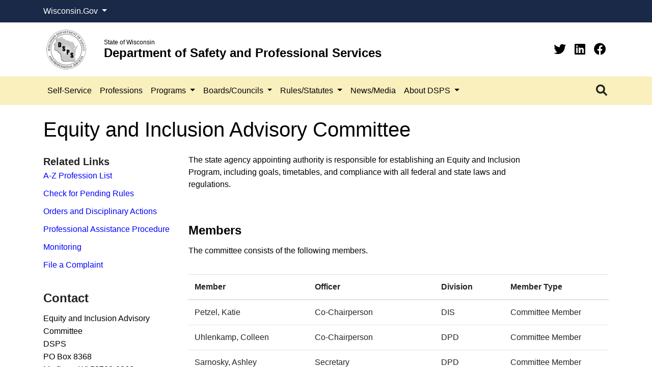

--- FILE ---
content_type: text/html; charset=utf-8
request_url: https://dsps.wi.gov/Pages/BoardsCouncils/EIAC/Default.aspx
body_size: 76377
content:

<!DOCTYPE html >
<html dir="ltr" lang="en-US">
    <head><meta http-equiv="X-UA-Compatible" content="IE=edge" />
        <!--Google search console verification, do not remove-->
        <meta name="google-site-verification" content="E8Vg8qo6nHEJj5mxi65EpCA7ZTVJVh4NIwnCJWiNbPY" />
        <!-- Google Tag Manager -->
        <script>//<![CDATA[
            (function (w, d, s, l, i) {
                w[l] = w[l] || []; w[l].push({
                    'gtm.start':
                        new Date().getTime(), event: 'gtm.js'
                }); var f = d.getElementsByTagName(s)[0],
                    j = d.createElement(s), dl = l != 'dataLayer' ? '&l=' + l : ''; j.async = true; j.src =
                        'https://www.googletagmanager.com/gtm.js?id=' + i + dl; f.parentNode.insertBefore(j, f);
            })(window, document, 'script', 'dataLayer', 'GTM-MC4G86X');
        
        
        
        
        
        
        
        //]]></script>
        <!-- End Google Tag Manager -->
        <!-- DSPS TAG -->
        <script>//<![CDATA[
            (function(i, s, o, g, r, a, m) {
                i['GoogleAnalyticsObject'] = r;
                i[r] = i[r] || function() {
                    (i[r].q = i[r].q || []).push(arguments)
                }, i[r].l = 1 * new Date();
                a = s.createElement(o),
                    m = s.getElementsByTagName(o)[0];
                a.async = 1;
                a.src = g;
                m.parentNode.insertBefore(a, m)
            })(window, document, 'script', '//www.google-analytics.com/analytics.js', 'ga');

            ga('create', 'UA-48433829-1', 'auto');
            ga('send', 'pageview');


            
            
        
        //]]></script>
		<script type="text/javascript">//<![CDATA[
			(function(c,l,a,r,i,t,y){
				c[a]=c[a]||function(){(c[a].q=c[a].q||[]).push(arguments)};
				t=l.createElement(r);t.async=1;t.src="https://www.clarity.ms/tag/"+i;
				y=l.getElementsByTagName(r)[0];y.parentNode.insertBefore(t,y);
			})(window, document, "clarity", "script", "nncaepyyak");
			
		//]]></script>
        <link rel="apple-touch-icon" sizes="180x180" href="/_catalogs/masterpage/SharePointNext/images/favicon/apple-touch-icon.png" /><link rel="icon" type="image/png" sizes="32x32" href="/_catalogs/masterpage/SharePointNext/images/favicon/favicon-32x32.png" /><link rel="icon" type="image/png" sizes="16x16" href="/_catalogs/masterpage/SharePointNext/images/favicon/favicon-16x16.png" /><link rel="mask-icon" href="/_catalogs/masterpage/SharePointNext/images/favicon/safari-pinned-tab.svg" color="#0a4b73" /><link rel="shortcut icon" href="/_catalogs/masterpage/SharePointNext/images/favicon/favicon.ico" /><meta name="msapplication-TileColor" content="#da532c" /><meta name="msapplication-config" content="/_catalogs/masterpage/SharePointNext/images/favicon/browserconfig.xml" /><meta name="theme-color" content="#ffffff" /><meta name="GENERATOR" content="Microsoft SharePoint" /><meta http-equiv="Content-type" content="text/html; charset=utf-8" /><meta http-equiv="Expires" content="0" /><title>
	
            DSPS
            
            
            Equity and Inclusion Advisory Committee
            
        
</title>
        <link rel="stylesheet" type="text/css" href="/_layouts/15/1033/styles/Themable/corev15.css?rev=VY%2BwyEmZ4VeBNMq6%2BgwRaA%3D%3DTAG0"/>

        <script type="text/javascript" src="/_layouts/15/1033/initstrings.js?rev=2WxjgxyM2qXGgY9r2nHW8A%3D%3DTAG0"></script>
<script type="text/javascript" src="/_layouts/15/init.js?rev=Z4FHbKu6g%2BIcQ10iZNANGQ%3D%3DTAG0"></script>
<script type="text/javascript" src="/ScriptResource.axd?d=3NFavRC54xhEcnI1P3-k8QbqAoycO5Yg5XIa9iD7DQauzWV18P2Gbl32XfXucndRURNktprSgyNJcN8eOU0Czf2mgKbght4cGOJNFu9ae3SaCdhurQcYGHmDXE_TwPEG2L0NocfLPmY8cLFSaBte_bujCaaZkA2Z-28Eekf8VS2UK_NaJKZOZLKmiwWZsJw-0&amp;t=5c0e0825"></script>
<script type="text/javascript" src="/_layouts/15/blank.js?rev=SI%2F%2B%2BMqex%2BqYVqcgptzL6A%3D%3DTAG0"></script>
<script type="text/javascript" src="/ScriptResource.axd?d=kZwHzv9KWK6SocHNLx6GzKGtAT0HKrbPq5KLylhzPxZ_g8IYMxStvsLUun1fif7yt91vgakuNJqLX43fye5xc-1HHzDghx3fxxMzMd44PJZQXka1YrCM53jD0wiFBD7jAzCul605V7dfaGvgP1l74HK6S4bo1UDK9oxm7ite5vtyoFoaPjcw68-VPlY1puQI0&amp;t=5c0e0825"></script>
<script type="text/javascript">RegisterSod("require.js", "\u002f_layouts\u002f15\u002frequire.js?rev=4UhLIF\u00252FezOvmGnh\u00252Fs0LLpA\u00253D\u00253DTAG0");</script>
<script type="text/javascript">RegisterSod("strings.js", "\u002f_layouts\u002f15\u002f1033\u002fstrings.js?rev=k\u00252FSaOdWtcHDDvsb\u00252FUFykOA\u00253D\u00253DTAG0");</script>
<script type="text/javascript">RegisterSod("sp.res.resx", "\u002f_layouts\u002f15\u002f1033\u002fsp.res.js?rev=wAoMiKx7gNtLcYzRgm0ujg\u00253D\u00253DTAG0");</script>
<script type="text/javascript">RegisterSod("sp.runtime.js", "\u002f_layouts\u002f15\u002fsp.runtime.js?rev=M0eD\u00252BNBN0PUZkyr3xZ3qqg\u00253D\u00253DTAG0");RegisterSodDep("sp.runtime.js", "sp.res.resx");</script>
<script type="text/javascript">RegisterSod("sp.js", "\u002f_layouts\u002f15\u002fsp.js?rev=vHaLY7QZAtE1wptVNup64Q\u00253D\u00253DTAG0");RegisterSodDep("sp.js", "sp.runtime.js");RegisterSodDep("sp.js", "sp.ui.dialog.js");RegisterSodDep("sp.js", "sp.res.resx");</script>
<script type="text/javascript">RegisterSod("sp.init.js", "\u002f_layouts\u002f15\u002fsp.init.js?rev=2TBUuMDVjwm3dbhZhstlAg\u00253D\u00253DTAG0");</script>
<script type="text/javascript">RegisterSod("sp.ui.dialog.js", "\u002f_layouts\u002f15\u002fsp.ui.dialog.js?rev=ikde3R5iYu6NFQRHyuBe9w\u00253D\u00253DTAG0");RegisterSodDep("sp.ui.dialog.js", "sp.init.js");RegisterSodDep("sp.ui.dialog.js", "sp.res.resx");</script>
<script type="text/javascript">RegisterSod("core.js", "\u002f_layouts\u002f15\u002fcore.js?rev=9ljmXhjR3KipcJXMXL5RTw\u00253D\u00253DTAG0");RegisterSodDep("core.js", "strings.js");</script>
<script type="text/javascript">RegisterSod("menu.js", "\u002f_layouts\u002f15\u002fmenu.js?rev=UsK9jkG5GnFgpxhqCd7xbw\u00253D\u00253DTAG0");</script>
<script type="text/javascript">RegisterSod("mQuery.js", "\u002f_layouts\u002f15\u002fmquery.js?rev=T8qAW1\u00252Ftzl7LMeZPlNcq2A\u00253D\u00253DTAG0");</script>
<script type="text/javascript">RegisterSod("callout.js", "\u002f_layouts\u002f15\u002fcallout.js?rev=P\u00252BhzNKjj\u00252FnOEZgHyNH4rJg\u00253D\u00253DTAG0");RegisterSodDep("callout.js", "strings.js");RegisterSodDep("callout.js", "mQuery.js");RegisterSodDep("callout.js", "core.js");</script>
<script type="text/javascript">RegisterSod("sp.core.js", "\u002f_layouts\u002f15\u002fsp.core.js?rev=b8PZKlG7uhIQfj\u00252FXj9snfw\u00253D\u00253DTAG0");RegisterSodDep("sp.core.js", "strings.js");RegisterSodDep("sp.core.js", "sp.init.js");RegisterSodDep("sp.core.js", "core.js");</script>
<script type="text/javascript">RegisterSod("clienttemplates.js", "\u002f_layouts\u002f15\u002fclienttemplates.js?rev=5sVUWI\u00252BGlAnUvQZS2HYj1g\u00253D\u00253DTAG0");</script>
<script type="text/javascript">RegisterSod("sharing.js", "\u002f_layouts\u002f15\u002fsharing.js?rev=CWPucopuvnxJt8ggWDsPcQ\u00253D\u00253DTAG0");RegisterSodDep("sharing.js", "strings.js");RegisterSodDep("sharing.js", "mQuery.js");RegisterSodDep("sharing.js", "clienttemplates.js");RegisterSodDep("sharing.js", "core.js");</script>
<script type="text/javascript">RegisterSod("suitelinks.js", "\u002f_layouts\u002f15\u002fsuitelinks.js?rev=8Gu\u00252BE3SxxYxLCuy6\u00252FIHNJQ\u00253D\u00253DTAG0");RegisterSodDep("suitelinks.js", "strings.js");RegisterSodDep("suitelinks.js", "core.js");</script>
<script type="text/javascript">RegisterSod("userprofile", "\u002f_layouts\u002f15\u002fsp.userprofiles.js?rev=cx6U8sP\u00252ByP0OFLjk6ekyIg\u00253D\u00253DTAG0");RegisterSodDep("userprofile", "sp.runtime.js");</script>
<script type="text/javascript">RegisterSod("followingcommon.js", "\u002f_layouts\u002f15\u002ffollowingcommon.js?rev=4FJmlvEYQE6ZeuOgRQ7ARA\u00253D\u00253DTAG0");RegisterSodDep("followingcommon.js", "strings.js");RegisterSodDep("followingcommon.js", "sp.js");RegisterSodDep("followingcommon.js", "userprofile");RegisterSodDep("followingcommon.js", "core.js");RegisterSodDep("followingcommon.js", "mQuery.js");</script>
<script type="text/javascript">RegisterSod("profilebrowserscriptres.resx", "\u002f_layouts\u002f15\u002f1033\u002fprofilebrowserscriptres.js?rev=qwf69WaVc1mYlJLXqmZmVA\u00253D\u00253DTAG0");</script>
<script type="text/javascript">RegisterSod("sp.ui.mysitecommon.js", "\u002f_layouts\u002f15\u002fsp.ui.mysitecommon.js?rev=X0KF4mnoaO7FiIKIHad\u00252FGw\u00253D\u00253DTAG0");RegisterSodDep("sp.ui.mysitecommon.js", "sp.init.js");RegisterSodDep("sp.ui.mysitecommon.js", "sp.runtime.js");RegisterSodDep("sp.ui.mysitecommon.js", "userprofile");RegisterSodDep("sp.ui.mysitecommon.js", "profilebrowserscriptres.resx");</script>
<script type="text/javascript">RegisterSod("browserScript", "\u002f_layouts\u002f15\u002fie55up.js?rev=8G4YIZY7\u00252FAZ08lPQFVt5yw\u00253D\u00253DTAG0");RegisterSodDep("browserScript", "strings.js");</script>
<script type="text/javascript">RegisterSod("inplview", "\u002f_layouts\u002f15\u002finplview.js?rev=YFZ\u00252BdJWOwBfLTsUnIfc1cg\u00253D\u00253DTAG0");RegisterSodDep("inplview", "strings.js");RegisterSodDep("inplview", "core.js");RegisterSodDep("inplview", "clienttemplates.js");RegisterSodDep("inplview", "sp.js");</script>
<link type="text/xml" rel="alternate" href="/_vti_bin/spsdisco.aspx" />
            
            
            
            
            
            
        
            <link rel="canonical" href="https://dsps.wi.gov:443/Pages/BoardsCouncils/EIAC/Default.aspx" />
            
            
        <span id="DeltaSPWebPartManager">
            
        </span><meta name="viewport" content="width=device-width, initial-scale=1.0" /><meta name="description" /><meta name="author" /><meta http-equiv="Content-type" content="text/html; charset=utf-8" /><meta http-equiv="Expires" content="0" />
        <!-- <link href="../../../_catalogs/masterpage/SharePointNext/css/bootstrap.css" rel="stylesheet" /><link href="../../../_catalogs/masterpage/SharePointNext/css/bootstrap-custom.min.css" rel="stylesheet" /><link href="../../../_catalogs/masterpage/SharePointNext/css/font-styles.min.css" rel="stylesheet" /><link href="../../../_catalogs/masterpage/SharePointNext/css/sp_fixes.min.css" rel="stylesheet" /><link href="../../../_catalogs/masterpage/SharePointNext/css/bootstrapValidator.min.css" rel="stylesheet" /><link href="../../../_catalogs/masterpage/SharePointNext/css/styles.css" rel="stylesheet" /><link href="/Style%20Library/agency.css" rel="stylesheet" /> -->
        <link rel="stylesheet" href="/_catalogs/masterpage/SharePointNext/css/bootstrap4.6.min.css" /><link rel="stylesheet" href="/_catalogs/masterpage/SharePointNext/css/fontawesome-all.min.css" /><link rel="stylesheet" href="/_catalogs/masterpage/SharePointNext/css/template.css" /><link rel="stylesheet" href="/_catalogs/masterpage/SharePointNext/css/IE-fixes.css" /></head>
    <body onhashchange="if (typeof(_spBodyOnHashChange) != 'undefined') _spBodyOnHashChange();"><form method="post" action="./Default.aspx" onsubmit="javascript:return WebForm_OnSubmit();" id="aspnetForm">
<div class="aspNetHidden">
<input type="hidden" name="_wpcmWpid" id="_wpcmWpid" value="" />
<input type="hidden" name="wpcmVal" id="wpcmVal" value="" />
<input type="hidden" name="MSOWebPartPage_PostbackSource" id="MSOWebPartPage_PostbackSource" value="" />
<input type="hidden" name="MSOTlPn_SelectedWpId" id="MSOTlPn_SelectedWpId" value="" />
<input type="hidden" name="MSOTlPn_View" id="MSOTlPn_View" value="0" />
<input type="hidden" name="MSOTlPn_ShowSettings" id="MSOTlPn_ShowSettings" value="False" />
<input type="hidden" name="MSOGallery_SelectedLibrary" id="MSOGallery_SelectedLibrary" value="" />
<input type="hidden" name="MSOGallery_FilterString" id="MSOGallery_FilterString" value="" />
<input type="hidden" name="MSOTlPn_Button" id="MSOTlPn_Button" value="none" />
<input type="hidden" name="__EVENTTARGET" id="__EVENTTARGET" value="" />
<input type="hidden" name="__EVENTARGUMENT" id="__EVENTARGUMENT" value="" />
<input type="hidden" name="__REQUESTDIGEST" id="__REQUESTDIGEST" value="noDigest" />
<input type="hidden" name="MSOSPWebPartManager_DisplayModeName" id="MSOSPWebPartManager_DisplayModeName" value="Browse" />
<input type="hidden" name="MSOSPWebPartManager_ExitingDesignMode" id="MSOSPWebPartManager_ExitingDesignMode" value="false" />
<input type="hidden" name="MSOWebPartPage_Shared" id="MSOWebPartPage_Shared" value="" />
<input type="hidden" name="MSOLayout_LayoutChanges" id="MSOLayout_LayoutChanges" value="" />
<input type="hidden" name="MSOLayout_InDesignMode" id="MSOLayout_InDesignMode" value="" />
<input type="hidden" name="_wpSelected" id="_wpSelected" value="" />
<input type="hidden" name="_wzSelected" id="_wzSelected" value="" />
<input type="hidden" name="MSOSPWebPartManager_OldDisplayModeName" id="MSOSPWebPartManager_OldDisplayModeName" value="Browse" />
<input type="hidden" name="MSOSPWebPartManager_StartWebPartEditingName" id="MSOSPWebPartManager_StartWebPartEditingName" value="false" />
<input type="hidden" name="MSOSPWebPartManager_EndWebPartEditing" id="MSOSPWebPartManager_EndWebPartEditing" value="false" />
<input type="hidden" name="__VIEWSTATE" id="__VIEWSTATE" value="/[base64]/WDoW8Fh6Dw" />
</div>

<script type="text/javascript">
//<![CDATA[
var theForm = document.forms['aspnetForm'];
if (!theForm) {
    theForm = document.aspnetForm;
}
function __doPostBack(eventTarget, eventArgument) {
    if (!theForm.onsubmit || (theForm.onsubmit() != false)) {
        theForm.__EVENTTARGET.value = eventTarget;
        theForm.__EVENTARGUMENT.value = eventArgument;
        theForm.submit();
    }
}
//]]>
</script>


<script src="/WebResource.axd?d=6JvebWLaejhN2esuP5XzD9juTi1OTOxEULzYdLyAz5xgLgvFtVAzQkcurbLqvR75FI3tSce5HmqRx_fVt4gAov8ld3dMyAXQjLn65ufmNW81&amp;t=638901356248157332" type="text/javascript"></script>


<script type="text/javascript">
//<![CDATA[
var MSOWebPartPageFormName = 'aspnetForm';
var g_presenceEnabled = true;
var g_wsaEnabled = false;

var g_correlationId = 'db12f2a1-2dac-805e-a177-f42a42633953';
var g_wsaQoSEnabled = false;
var g_wsaQoSDataPoints = [];
var g_wsaRUMEnabled = false;
var g_wsaLCID = 1033;
var g_wsaListTemplateId = 850;
var g_wsaSiteTemplateId = 'PRODUCTCATALOG#0';
var _fV4UI=true;var _spPageContextInfo = {webServerRelativeUrl: "\u002f", webAbsoluteUrl: "https:\u002f\u002fdsps.wi.gov", siteAbsoluteUrl: "https:\u002f\u002fdsps.wi.gov", serverRequestPath: "\u002fPages\u002fBoardsCouncils\u002fEIAC\u002fDefault.aspx", layoutsUrl: "_layouts\u002f15", webTitle: "DSPS", webTemplate: "59", tenantAppVersion: "0", isAppWeb: false, Has2019Era: true, webLogoUrl: "_layouts\u002f15\u002fimages\u002fsiteicon.png", webLanguage: 1033, currentLanguage: 1033, currentUICultureName: "en-US", currentCultureName: "en-US", clientServerTimeDelta: new Date("2026-01-30T13:04:02.2895523Z") - new Date(), updateFormDigestPageLoaded: new Date("2026-01-30T13:04:02.2895523Z"), siteClientTag: "1712$$16.0.5526.1001", crossDomainPhotosEnabled:false, webUIVersion:15, webPermMasks:{High:0,Low:196673},pageListId:"{d989f135-07a1-4377-8e30-ff30758a64ca}",pageItemId:1498, pagePersonalizationScope:1, alertsEnabled:true, customMarkupInCalculatedFieldDisabled: true, siteServerRelativeUrl: "\u002f", allowSilverlightPrompt:'True', isSiteAdmin: false};var L_Menu_BaseUrl="";
var L_Menu_LCID="1033";
var L_Menu_SiteTheme="null";
document.onreadystatechange=fnRemoveAllStatus; function fnRemoveAllStatus(){removeAllStatus(true)};Flighting.ExpFeatures = [480215056,1880287568,1561350208,302071836,3212816,69472768,4194310,-2113396707,268502022,-872284160,1049232,-2147421952,65536,65536,2097472,917504,-2147474174,1372324107,67108882,0,0,-2147483648,2097152,0,0,32768,0,0,0,0,0,0,0,0,0,0,0,0,0,0,0,0,0,0,0,0,0,0,0,0,0,0,0,0,0,0,0,0,0,0,0,0,0,0,0,0,0,0,0,0,0,0,0,0,0,0,0,0,0,0,0,0,0,0,32768]; (function()
{
    if(typeof(window.SP) == "undefined") window.SP = {};
    if(typeof(window.SP.YammerSwitch) == "undefined") window.SP.YammerSwitch = {};

    var ysObj = window.SP.YammerSwitch;
    ysObj.IsEnabled = false;
    ysObj.TargetYammerHostName = "www.yammer.com";
} )(); //]]>
</script>

<script src="/_layouts/15/blank.js?rev=SI%2F%2B%2BMqex%2BqYVqcgptzL6A%3D%3DTAG0" type="text/javascript"></script>
<script type="text/javascript">
//<![CDATA[
(function(){

        if (typeof(_spBodyOnLoadFunctions) === 'undefined' || _spBodyOnLoadFunctions === null) {
            return;
        }
        _spBodyOnLoadFunctions.push(function() {
            SP.SOD.executeFunc('core.js', 'FollowingDocument', function() { FollowingDocument(); });
        });
    })();(function(){

        if (typeof(_spBodyOnLoadFunctions) === 'undefined' || _spBodyOnLoadFunctions === null) {
            return;
        }
        _spBodyOnLoadFunctions.push(function() {
            SP.SOD.executeFunc('core.js', 'FollowingCallout', function() { FollowingCallout(); });
        });
    })();if (typeof(DeferWebFormInitCallback) == 'function') DeferWebFormInitCallback();function WebForm_OnSubmit() {
UpdateFormDigest('\u002f', 1440000);if (typeof(_spFormOnSubmitWrapper) != 'undefined') {return _spFormOnSubmitWrapper();} else {return true;};
return true;
}
//]]>
</script>

<div class="aspNetHidden">

	<input type="hidden" name="__VIEWSTATEGENERATOR" id="__VIEWSTATEGENERATOR" value="2BE88570" />
</div><script type="text/javascript">
//<![CDATA[
Sys.WebForms.PageRequestManager._initialize('ctl00$ScriptManager', 'aspnetForm', [], [], [], 90, 'ctl00');
//]]>
</script>

        <!-- Google Tag Manager (noscript) -->
        <iframe src="https://www.googletagmanager.com/ns.html?id=GTM-MC4G86X" title="GTM" aria-hidden="true" height="0" width="0" style="display:none;visibility:hidden">
        </iframe>
        <!-- End Google Tag Manager (noscript) -->
        
        
        
        <div>
	
            <div id="TurnOnAccessibility" style="display:none" class="s4-notdlg noindex">
                <a id="linkTurnOnAcc" href="#" class="ms-accessible ms-acc-button" onclick="SetIsAccessibilityFeatureEnabled(true);UpdateAccessibilityUI();document.getElementById('linkTurnOffAcc').focus();return false;">
                    Turn on more accessible mode
                </a>
            </div>
            <div id="TurnOffAccessibility" style="display:none" class="s4-notdlg noindex">
                <a id="linkTurnOffAcc" href="#" class="ms-accessible ms-acc-button" onclick="SetIsAccessibilityFeatureEnabled(false);UpdateAccessibilityUI();document.getElementById('linkTurnOnAcc').focus();return false;">
                    Turn off more accessible mode
                </a>
            </div>
        
</div>
        <div id="ms-designer-ribbon" style="display:visible; z-index: 100000000000;">
            <div>
	
	<div id="s4-ribbonrow" style="visibility:hidden;display:none"></div>

</div>


            
        </div>
        
        <div id="s4-workspace">
            <div id="s4-bodyContainer">
                <div class="flex-wrapper">
                    <header>
                        <div id="wi-gov">
                            <div class="container">
                                <div class="row">
                                    <div class="col dropdown">
                                        <a href="#" class="dropdown-toggle" type="button" id="wis-gov-links" data-toggle="dropdown" aria-haspopup="true" aria-expanded="false">
                                            <!-- <img src="images/wi-gov.svg" width="150px" height="18px" alt="Wisconsin.Gov"/> -->












										Wisconsin.Gov
									                                                                                                                                                                                                                                                                                                                                                                                                                </a>
                                        <div class="dropdown-menu" aria-labelledby="wis-gov-links">
                                            <a class="dropdown-item" href="https://www.wisconsin.gov/Pages/AllAgencies.aspx" target="_blank">Agency Directory

										
                                            
                                            
                                            
                                            
                                            
                                            
                                            
                                            
                                            
                                            </a>
                                            <a class="dropdown-item" href="https://www.wisconsin.gov/Pages/onlineServices.aspx" target="_blank">Online Services

										
                                            
                                            
                                            
                                            
                                            
                                            
                                            
                                            
                                            
                                            </a>
                                        </div>
                                    </div>
                                </div>
                            </div>
                        </div>
                        <div class="container">
                            <div class="row d-flex align-items-center py-2">
                                <div class="col-auto">
                                    <a class="navbar-brand" href="/Pages/Home.aspx">
                                        <img src="/_catalogs/masterpage/SharePointNext/images/dsps_logo.png" width="100%" alt="Department of Safety and Professional Services" />
                                    </a>
                                </div>
                                <div class="col-auto title">
                                    <p class="wi">State of Wisconsin
                                    
                                    
                                    
                                    
                                    
                                    
                                    
                                    </p>
                                    <h1 class="agency">Department of Safety and Professional Services
                                    
                                    
                                    
                                    
                                    
                                    
                                    
                                    </h1>
                                </div>
                                <div class="col-auto ml-auto">
                                    <ul class="social">
                                        <li>
                                            <a class="twitter" target="_blank" href="https://twitter.com/WI_DSPS" aria-label="Twitter">
                                                <i class="fab fa-twitter">
                                                </i>
                                            </a>
                                        </li>
										<li>
                                            <a class="linkedin" target="_blank" href="https://www.linkedin.com/company/wi-dsps/" aria-label="Linkedin">
                                                <i class="fab fa-linkedin">
                                                </i>
                                            </a>
                                        </li>
										<li>
                                            <a class="facebook" target="_blank" href="https://www.facebook.com/profile.php?id=61550619514058" aria-label="Facebook">
                                                <i class="fab fa-facebook">
                                                </i>
                                            </a>
                                        </li>
                                    </ul>
                                </div>
                            </div>
                        </div>
                        <nav role="navigation" class="navbar navbar-expand-lg navbar-light">
                            <div id="nav" class="container">
                                <button class="navbar-toggler" type="button" data-toggle="collapse" data-target="#navbarSupportedContent" aria-controls="navbarSupportedContent" aria-expanded="false" aria-label="Toggle navigation">
                                    <span class="navbar-toggler-icon">
                                    </span>
                                </button>
                                <div id="nav-search" class="order-lg-3 order-xl-3 my-2 my-lg-0 dropdown">
                                    <a href="#" class="dropdown-toggle" type="button" id="dropdownSearch" data-toggle="dropdown" aria-haspopup="true" aria-expanded="false" title="Search">
                                        <i class="fas fa-search">
                                        </i>
                                    </a>
                                    <div class="dropdown-menu dropdown-menu-right shadow" aria-labelledby="dropdownSearch">
                                        <form class="form-inline justify-content-between">
                                            <input id="searchQuery" class="form-control mr-sm-2" type="search" placeholder="Search" aria-label="Search" />
                                            <button id="searchButton" class="btn btn-primary my-2 my-sm-0" type="submit">Search

										
                                            
                                            
                                            
                                            
                                            
                                            
                                            
                                            
                                            
                                            </button>
                                        </form>
                                    </div>
                                </div>
                                <div class="collapse navbar-collapse order-lg-2 order-xl-2 " id="navbarSupportedContent">
                                    <ul class="navbar-nav mr-auto">
                                        <li class="nav-item">
                                            <a class="nav-link" href="/Pages/SelfService/Default.aspx">Self-Service
                                            
                                            </a>
                                        </li>
                                        <li class="nav-item">
                                            <a class="nav-link" href="/Pages/Professions/Default.aspx">Professions
                                            
                                            </a>
                                        </li>
                                        <li class="nav-item dropdown">
                                            <a class="nav-link dropdown-toggle" href="#" role="button" data-toggle="dropdown" aria-haspopup="true" aria-expanded="false">
                                                Programs
                                            
                                            </a>
                                            <ul class="dropdown-menu" aria-labelledby="navbarDropdown">
                                                <li>
                                                    <a href="/Pages/Programs/Default.aspx" class="dropdown-item">A-Z Program List
                                                    
                                                    </a>
                                                </li>
                                                <li>
                                                    <a href="/Pages/Programs/DelegatedAgents.aspx" class="dropdown-item">Delegated Agents
                                                    
                                                    </a>
                                                </li>
                                                <li>
                                                    <a href="/Pages/Programs/PetitionForVariance.aspx" class="dropdown-item">Petition for Variance
                                                    
                                                    </a>
                                                </li>
                                                <li>
                                                    <a href="/Pages/Programs/PlanReview/Default.aspx" class="dropdown-item">Plan Review
                                                    
                                                    </a>
                                                </li>
                                                <li class="dropdown-submenu">
                                                    <a class="dropdown-item dropdown-toggle" href="#">Trades
                                                    
                                                    </a>
                                                    <ul class="dropdown-menu">
                                                        <li>
                                                            <a href="/Pages/RulesStatutes/TradesProgram.aspx" class="dropdown-item">Administrative Rules
                                                            
                                                            </a>
                                                        </li>
                                                        <li>
                                                            <a href="/Pages/Programs/Contacts.aspx" class="dropdown-item">Contacts
                                                            
                                                            </a>
                                                        </li>
                                                        <li>
                                                            <a href="/Pages/Programs/TradesProgramInformation.aspx" class="dropdown-item">Programs
                                                            
                                                            </a>
                                                        </li>
                                                    </ul>
                                                </li>
                                            </ul>
                                        </li>
                                        <li class="nav-item dropdown">
                                            <a class="nav-link dropdown-toggle" href="#" role="button" data-toggle="dropdown" aria-haspopup="true" aria-expanded="false">
                                                Boards/Councils
                                            
                                            </a>
                                            <ul class="dropdown-menu" aria-labelledby="navbarDropdown">
                                                <li>
                                                    <a href="/Pages/BoardsCouncils/Default.aspx" class="dropdown-item">A-Z Boards &amp; Councils List
                                                    
                                                    </a>
                                                </li>
                                                <li>
                                                    <a href="/Pages/BoardsCouncils/Calendar.aspx" class="dropdown-item">All Meetings Calendar
                                                    
                                                    </a>
                                                </li>
                                                <li>
                                                    <a href="/Pages/BoardsCouncils/BoardMemberAccess.aspx" class="dropdown-item">Board Member Access
                                                    
                                                    </a>
                                                </li>
                                                <li>
                                                    <a href="/Pages/BoardsCouncils/SuggestAgendaItem.aspx" class="dropdown-item">Suggest an Agenda Item
                                                    
                                                    </a>
                                                </li>
                                            </ul>
                                        </li>
                                        <li class="nav-item dropdown">
                                            <a class="nav-link dropdown-toggle" href="#" role="button" data-toggle="dropdown" aria-haspopup="true" aria-expanded="false">
                                                Rules/Statutes
                                            
                                            </a>
                                            <ul class="dropdown-menu" aria-labelledby="navbarDropdown">
                                                <li>
                                                    <a href="/Pages/RulesStatutes/TradesProgram.aspx" class="dropdown-item">Construction/Trades Code
                                                    
                                                    </a>
                                                </li>
                                                <li class="dropdown-submenu">
                                                    <a class="dropdown-item dropdown-toggle" href="#">Pending Rules
                                                    
                                                    </a>
                                                    <ul class="dropdown-menu">
                                                        <li>
                                                            <a href="/Pages/RulesStatutes/PendingRules.aspx" class="dropdown-item">List of Pending Rules
                                                            
                                                            </a>
                                                        </li>
                                                        <li>
                                                            <a href="/Pages/Professions/Default.aspx" class="dropdown-item">Profession/Entity Specific Code
                                                            
                                                            </a>
                                                        </li>
                                                        <li>
                                                            <a href="/Pages/RulesStatutes/PublicHearingComments.aspx" class="dropdown-item">Public Hearing Comments
                                                            
                                                            </a>
                                                        </li>
                                                        <li>
                                                            <a href="/Pages/RulesStatutes/Rulemaking.aspx" class="dropdown-item">Rulemaking Process
                                                            
                                                            </a>
                                                        </li>
                                                        <li>
                                                            <a href="https://docs.legis.wisconsin.gov/code" target="_blank" class="dropdown-item">Wisconsin Administrative Code
                                                            
                                                            </a>
                                                        </li>
                                                    </ul>
                                                </li>
                                                <li>
                                                    <a href="https://docs.legis.wisconsin.gov/statutes" target="_blank" class="dropdown-item">Wisconsin Statutes
                                                    
                                                    </a>
                                                </li>
                                            </ul>
                                        </li>
                                        <li class="nav-item">
                                            <a class="nav-link" href="/Pages/NewsMedia/Default.aspx">News/Media
                                            
                                            </a>
                                        </li>
                                        <li class="nav-item dropdown">
                                            <a class="nav-link dropdown-toggle" href="#" role="button" data-toggle="dropdown" aria-haspopup="true" aria-expanded="false">
                                                About DSPS
                                            
                                            </a>
                                            <ul class="dropdown-menu" aria-labelledby="navbarDropdown">
                                                <li class="dropdown-submenu">
                                                    <a class="dropdown-item dropdown-toggle" href="#">Contact Us
                                                    
                                                    </a>
                                                    <ul class="dropdown-menu">
                                                        <li>
                                                            <a href="/Pages/AboutDSPS/OfficeLocations.aspx" class="dropdown-item">DSPS Offices
                                                            
                                                            </a>
                                                        </li>
                                                        <li>
                                                            <a href="/Pages/SelfService/FileAComplaint.aspx" class="dropdown-item">File a Complaint
                                                            
                                                            </a>
                                                        </li>
                                                        <li>
                                                            <a href="/Pages/AboutDSPS/OpenRecordsRequests.aspx" class="dropdown-item">Open Records Request
                                                            
                                                            </a>
                                                        </li>
                                                    </ul>
                                                </li>
                                                <li>
                                                    <a href="/Pages/AboutDSPS/Divisions.aspx" class="dropdown-item">Divisions
                                                    
                                                    </a>
                                                </li>
                                                <li>
                                                    <a href="/Pages/AboutDSPS/Employment.aspx" class="dropdown-item">Employment Opportunities
                                                    
                                                    </a>
                                                </li>
                                                <li>
                                                    <a href="/Pages/AboutDSPS/Leadership.aspx" class="dropdown-item">Leadership
                                                    
                                                    </a>
                                                </li>
                                            </ul>
                                        </li>
                                    </ul>
                                </div>
                            </div>
                        </nav>
                    </header>
                    <main id="main" role="main" data-name="ContentPlaceHolderMain">
                        
                        
                        <span id="DeltaPlaceHolderMain">
                            
            <div class="container mt-4">
                <div class="row">
                    <div class="col-12">
                        <h1 class="mb-4">
                            
                            
                            Equity and Inclusion Advisory Committee
                            
                        </h1>
                    </div>
                </div>
                <div class="row last-row">
                    <div class="col-md-3 col-12 sidebar">
                        
                        
                        <div id="ctl00_PlaceHolderMain_ctl01_label" style='display:none'>Content_Area1</div><div id="ctl00_PlaceHolderMain_ctl01__ControlWrapper_RichHtmlField" class="ms-rtestate-field" style="display:inline" aria-labelledby="ctl00_PlaceHolderMain_ctl01_label"><strong class="ms-rteThemeForeColor-2-5" style="font-family&#58;raleway-regular, verdana, helvetica, sans-serif;font-size&#58;1.25em;">​​​​​​​​​Related Links</strong><p> 
   <a href="/Pages/Professions/Default.aspx">A-Z Profession List</a><br></p><p> 
   <a href="/Pages/RulesStatutes/PendingRules.aspx">Check for Pending Rules</a></p><p> 
   <a href="/Pages/SelfService/OrdersDisciplinaryActions.aspx">Orders and Disciplinary Actions</a></p><p> 
   <a href="/Pages/SelfService/ProfessionalAssistanceProcedure.aspx">Professional Assistance Procedure</a><br></p><p> 
   <a href="/Pages/SelfService/Monitoring.aspx">Monitoring</a></p><p>
   <a href="/Pages/SelfService/FileAComplaint.aspx">File a Complaint</a></p>
<br>
<h4 class="ms-rteElement-H4B">
   <span class="ms-rteThemeForeColor-2-5"><strong>Contact</strong></span></h4><p dir="ltr" style="margin-right&#58;0px;">Equity and Inclusion Advisory Committee<br>DSPS<br>PO Box 8368<br>Madison, WI 53708-8368<span class="baec5a81-e4d6-4674-97f3-e9220f0136c1" style="white-space&#58;nowrap;"></span></p><p dir="ltr" style="margin-right&#58;0px;">
   <span class="baec5a81-e4d6-4674-97f3-e9220f0136c1" style="white-space&#58;nowrap;">(608) 266-2112</span></p><p dir="ltr" style="margin-right&#58;0px;">
   <span class="baec5a81-e4d6-4674-97f3-e9220f0136c1" style="white-space&#58;nowrap;"></span>Email for questions&#58;<br><a href="mailto&#58;%20DSPSDiversityEquityandInclusionCommittee@wisconsin.g​ov">DSPSDiversityEquityandInclusionCommittee@wisconsin.g​ov</a><br><br></p></div>
                        
                    </div>
                    <div class="col-md-9 col-12 content-area-container">
                        <div class="content-area-1">
                            
                            
                            <div id="ctl00_PlaceHolderMain_ctl02_label" style='display:none'>Content_Area2</div><div id="ctl00_PlaceHolderMain_ctl02__ControlWrapper_RichHtmlField" class="ms-rtestate-field" style="display:inline" aria-labelledby="ctl00_PlaceHolderMain_ctl02_label"><div>​The state agency appointing authority is responsible for establishing an Equity and Inclusion&#160;<br></div><div>Program, including goals, timetables, and compliance with all federal and state laws and&#160;</div><div>regulations.<br></div><p><br></p>​​<br>
<h4 class="ms-rteElement-H4B">
   <strong>Members</strong></h4><p>The committee consists of the following members.<br></p><div class="table-responsive"><br><table class="table " style="height&#58;450px;"><thead class="table-head"><tr><th>Member<br></th><th style="width&#58;248px;">Officer<br></th><th colspan="1" style="width&#58;136px;">​Division<br></th><th>Member Type</th></tr></thead><tbody><tr><td>Petzel, Katie​​​<br></td><td style="width&#58;248px;">Co-Chairperson<br></td><td colspan="1" style="width&#58;136px;">DIS​</td><td>Committee Member</td></tr><tr><td rowspan="1">​Uhlenkamp, Colleen<br></td><td rowspan="1" style="width&#58;248px;">​Co-Chairperson<br></td><td colspan="1" rowspan="1" style="width&#58;136px;">​DPD<br></td><td rowspan="1">​Committee Member<br></td></tr><tr><td><span style="color&#58;#212529;"><span style="color&#58;#212529;">Sarnosky, Ashley</span></span>​<br></td><td style="width&#58;248px;"> Secretary<br></td><td colspan="1" style="width&#58;136px;">​DPD<br></td><td>Committee Member<br></td></tr><tr><td rowspan="1">​Anderson, Silvia (Sofia)<br></td><td rowspan="1" style="width&#58;248px;">​</td><td colspan="1" rowspan="1" style="width&#58;136px;">​DPD<br></td><td rowspan="1">​Committee Member<br></td></tr><tr><td rowspan="1">​Boyle-Prior, Melinda<br></td><td rowspan="1" style="width&#58;248px;">​</td><td rowspan="1" colspan="1" style="width&#58;136px;">​DPM<br></td><td rowspan="1">​Committee Member<br></td></tr><tr><td rowspan="1">Buczakowski, Quinn<br></td><td rowspan="1" style="width&#58;248px;"> 
               <br> 
            </td><td rowspan="1" colspan="1" style="width&#58;136px;">​DPCP<br></td><td rowspan="1">​Committee Member<br></td></tr><tr><td rowspan="1">​Cardin, Katrina<br></td><td rowspan="1" style="width&#58;248px;">​<br></td><td rowspan="1" colspan="1" style="width&#58;136px;">​DLSC<br></td><td rowspan="1">​Committee Member<br></td></tr><tr><td rowspan="1" style="height&#58;49px;">​Kirnberger, Kelly<br></td><td rowspan="1" style="width&#58;248px;height&#58;49px;">​<br></td><td rowspan="1" colspan="1" style="width&#58;136px;height&#58;49px;">​DLSC<br></td><td rowspan="1" style="height&#58;49px;">​Committee Member<br></td></tr><tr><td rowspan="1"><span style="color&#58;#212529;">Spencer, Monique</span><br></td><td rowspan="1" style="width&#58;248px;">​</td><td rowspan="1" colspan="1" style="width&#58;136px;">​DPM<br></td><td rowspan="1">​Committee Member<br></td></tr><tr><td rowspan="1">​Vogt, Charlene<br></td><td rowspan="1" style="width&#58;248px;">​<br></td><td rowspan="1" colspan="1" style="width&#58;136px;">​DIS<br></td><td rowspan="1">​​Committee Member<br></td></tr><tr><td rowspan="1">​Howard, Regina<br></td><td rowspan="1" style="width&#58;248px;">​Equity and Inclusion&#160;Officer<br></td><td rowspan="1" colspan="1" style="width&#58;136px;">​---<br></td><td rowspan="1">​Non-Voting Member<br></td></tr><tr><td rowspan="1">​Vacant<br></td><td rowspan="1" style="width&#58;248px;">​​<br></td><td rowspan="1" colspan="1" style="width&#58;136px;">​DPCP<br></td><td rowspan="1">​Committee Member​​<br></td></tr></tbody></table> 
   <em style="color&#58;#222222;">*Committee members serve at the pleasure of the Secretary of the Department of Safety and Professional Services.</em></div><p>
   <em><br></em></p><h3 class="ms-rteElement-H3B"></h3><blockquote style="margin-bottom&#58;0px;margin-left&#58;40px;border&#58;none;padding&#58;0px;"><span style="font-size&#58;1rem;font-weight&#58;bolder;">Link to Join&#58; </span><span style="font-family&#58;&quot;segoe ui&quot;, &quot;segoe ui web&quot;, arial, verdana, sans-serif;font-size&#58;12px;"><span class="ms-rteFontFace-3" style="font-size&#58;12pt;color&#58;#0070c0;"><a href="https&#58;//wisconsin.zoom.us/j/88920133991"><span class="ms-rteFontFace-3" style="color&#58;#0070c0;"></span></a><a class="Hyperlink SCXW87264612 BCX0" href="https&#58;//us02web.zoom.us/j/88920133991" target="_blank" rel="noreferrer noopener" style="margin&#58;0px;padding&#58;0px;font-family&#58;&quot;segoe ui&quot;, &quot;segoe ui web&quot;, arial, verdana, sans-serif;font-size&#58;12px;color&#58;inherit;"><span data-contrast="none" lang="EN-US" class="TextRun Underlined SCXW87264612 BCX0" style="margin&#58;0px;padding&#58;0px;color&#58;#0563c1;background-color&#58;transparent;font-size&#58;12pt;text-decoration-line&#58;underline;line-height&#58;21.5833px;font-family&#58;&quot;times new roman&quot;, &quot;times new roman_embeddedfont&quot;, &quot;times new roman_msfontservice&quot;, serif;"><span class="NormalTextRun SCXW87264612 BCX0" data-ccp-charstyle="Hyperlink" style="margin&#58;0px;padding&#58;0px;">https&#58;//us02web.zoom.us/j/88920133991</span></span></a><span data-contrast="none" lang="EN-US" class="TextRun SCXW87264612 BCX0" style="margin&#58;0px;padding&#58;0px;background-color&#58;transparent;font-size&#58;12pt;line-height&#58;21.5833px;font-family&#58;&quot;times new roman&quot;, &quot;times new roman_embeddedfont&quot;, &quot;times new roman_msfontservice&quot;, serif;"> </span><span class="EOP SCXW87264612 BCX0" data-ccp-props="&#123;&quot;134233118&quot;&#58;false,&quot;335557856&quot;&#58;16777215,&quot;335559685&quot;&#58;360,&quot;335559739&quot;&#58;0&#125;" style="margin&#58;0px;padding&#58;0px;font-size&#58;12pt;line-height&#58;21.5833px;font-family&#58;&quot;times new roman&quot;, &quot;times new roman_embeddedfont&quot;, &quot;times new roman_msfontservice&quot;, serif;">&#160;</span></span></span>​​​<em style="font-size&#58;1rem;color&#58;#212529;font-family&#58;helvetica;">(Join from PC, Mac, Linux, iOS or Android)</em><span style="font-size&#58;1rem;">​</span><span style="font-size&#58;1rem;">​<br></span><span style="font-size&#58;1rem;"><span style="font-weight&#58;bolder;">Meeting ID&#58;</span>&#160;<span style="font-size&#58;12pt;font-family&#58;&quot;times new roman&quot;, serif;"></span><span data-contrast="none" lang="EN-US" class="TextRun SCXW62083691 BCX0" style="alignment-baseline&#58;auto;backface-visibility&#58;visible;baseline-shift&#58;0px;border-color&#58;#000000;border-collapse&#58;separate;border-width&#58;0px;border-style&#58;none;border-spacing&#58;0px;border-radius&#58;0px;box-shadow&#58;none;box-sizing&#58;content-box;caption-side&#58;top;clear&#58;none;clip&#58;auto;clip-path&#58;none;clip-rule&#58;nonzero;color-interpolation&#58;srgb;color-interpolation-filters&#58;linearrgb;color-rendering&#58;auto;columns&#58;auto;column-fill&#58;balance;column-rule&#58;0px #000000;column-span&#58;none;counter-increment&#58;none;counter-reset&#58;none;cursor&#58;text;direction&#58;ltr;display&#58;inline;dominant-baseline&#58;auto;empty-cells&#58;show;fill&#58;#000000;fill-opacity&#58;1;fill-rule&#58;nonzero;flex&#58;0 1 auto;flex-flow&#58;row;float&#58;none;flood-color&#58;#000000;flood-opacity&#58;1;font-family&#58;wordvisi_msfontservice, &quot;times new roman&quot;, &quot;times new roman_embeddedfont&quot;, &quot;times new roman_msfontservice&quot;, serif;font-feature-settings&#58;normal;font-size-adjust&#58;none;height&#58;auto;image-rendering&#58;auto;lighting-color&#58;#ffffff;line-break&#58;auto;line-height&#58;21.5833px;list-style&#58;outside none disc;margin&#58;0px;mask&#58;none;max-height&#58;none;max-width&#58;none;min-height&#58;0px;min-width&#58;0px;opacity&#58;1;order&#58;0;outline&#58;#000000 none 0px;overflow&#58;visible;padding&#58;0px;perspective&#58;none;perspective-origin&#58;0px 0px;pointer-events&#58;auto;ruby-align&#58;space-around;ruby-position&#58;over;shape-rendering&#58;auto;speak&#58;normal;stop-color&#58;#000000;stop-opacity&#58;1;stroke&#58;none;stroke-dasharray&#58;none;stroke-dashoffset&#58;0px;stroke-linecap&#58;butt;stroke-linejoin&#58;miter;stroke-miterlimit&#58;4;stroke-opacity&#58;1;stroke-width&#58;1px;table-layout&#58;auto;text-align-last&#58;auto;text-anchor&#58;start;text-decoration-style&#58;solid;text-decoration-color&#58;#000000;text-emphasis-position&#58;over;text-overflow&#58;clip;text-rendering&#58;auto;text-shadow&#58;none;text-underline-position&#58;auto;transform-origin&#58;0px 0px;transform-style&#58;flat;transition&#58;all;unicode-bidi&#58;normal;vertical-align&#58;baseline;visibility&#58;visible;width&#58;auto;word-break&#58;normal;writing-mode&#58;horizontal-tb;z-index&#58;auto;zoom&#58;1;"><span class="NormalTextRun SCXW62083691 BCX0">889 2013 3991</span></span></span><p><span style="font-size&#58;1rem;"><strong>Phone&#58;</strong>&#160;<span style="font-size&#58;12pt;font-family&#58;&quot;times new roman&quot;, serif;"><span class="NormalTextRun SCXW205077102 BCX0" style="margin&#58;0px;padding&#58;0px;font-family&#58;&quot;times new roman&quot;, &quot;times new roman_embeddedfont&quot;, &quot;times new roman_msfontservice&quot;, serif;">(</span><span class="NormalTextRun SCXW205077102 BCX0" style="margin&#58;0px;padding&#58;0px;font-family&#58;&quot;times new roman&quot;, &quot;times new roman_embeddedfont&quot;, &quot;times new roman_msfontservice&quot;, serif;">312</span><span class="NormalTextRun SCXW205077102 BCX0" style="margin&#58;0px;padding&#58;0px;font-family&#58;&quot;times new roman&quot;, &quot;times new roman_embeddedfont&quot;, &quot;times new roman_msfontservice&quot;, serif;">)</span><span class="NormalTextRun SCXW205077102 BCX0" style="margin&#58;0px;padding&#58;0px;font-family&#58;&quot;times new roman&quot;, &quot;times new roman_embeddedfont&quot;, &quot;times new roman_msfontservice&quot;, serif;"> 626</span><span class="NormalTextRun SCXW205077102 BCX0" style="margin&#58;0px;padding&#58;0px;font-family&#58;&quot;times new roman&quot;, &quot;times new roman_embeddedfont&quot;, &quot;times new roman_msfontservice&quot;, serif;">-</span><span class="NormalTextRun SCXW205077102 BCX0" style="margin&#58;0px;padding&#58;0px;font-family&#58;&quot;times new roman&quot;, &quot;times new roman_embeddedfont&quot;, &quot;times new roman_msfontservice&quot;, serif;">6799</span></span></span><span data-contrast="none" lang="EN-US" style="font-size&#58;1rem;">&#160;<em>(*9&#160;- Toggle mute/unmute)</em></span><span data-ccp-props="&#123;&quot;201341983&quot;&#58;0,&quot;335559685&quot;&#58;360,&quot;335559739&quot;&#58;160,&quot;335559740&quot;&#58;259&#125;" style="font-size&#58;10px;">&#160;a​</span></p></blockquote><p style="color&#58;#212529;">Attendees may provide&#160;<span style="font-weight&#58;bolder;">Public Comments</span>&#160;during the noticed agenda item.​<br></p><p style="color&#58;#212529;">Requests for interpreters for the deaf or hard of hearing, or other accommodations, are considered upon request by contacting the Affirmative Action Officer at 608-266-2112, and/or Meeting Staff at 608-266-5439.​​​​<br></p><div><br><table class="table " style="width&#58;813px;"><thead class="table-head"><tr><th>Date<br></th><th rowspan="1" colspan="1">Time<br></th><th rowspan="1" colspan="1">Location<br></th><th rowspan="1" colspan="1">&#160;Agenda<br></th></tr><tr><th rowspan="1">​October 29​, 2025<br></th><td rowspan="1" colspan="1">​<span style="color&#58;#212529;">11&#58;00 a.m.</span><br></td><td rowspan="1" colspan="1">​<span style="color&#58;#212529;">​Virtual</span><br></td><td rowspan="1" colspan="1">​<a href="/Documents/BoardCouncils/EIAC/20251029EIACFullPacket.pdf" target="_blank">Agenda</a><br></td></tr><tr><th rowspan="1">December&#160;17, 2025<br></th><td rowspan="1" colspan="1">​<span style="color&#58;#212529;">11&#58;00 a.m.</span><br></td><td rowspan="1" colspan="1">​<span style="color&#58;#212529;">​Virtual</span><br></td><td rowspan="1" colspan="1"><a href="/Documents/BoardCouncils/EIAC/20251217EIACFullPacket.pdf" target="_blank">Agenda</a><br></td></tr><tr><th rowspan="1">​February 20, 2026<br></th><td rowspan="1" colspan="1">​9&#58;00 a.m.<br></td><td rowspan="1" colspan="1">​Virtual<br></td><td rowspan="1" colspan="1">​</td></tr><tr><th rowspan="1">​April 17, 2026<br></th><td rowspan="1" colspan="1">​9&#58;00 a.m.<br></td><td rowspan="1" colspan="1">​Virtual<br></td><td rowspan="1" colspan="1">​</td></tr><tr><th rowspan="1">​June 12, 2026<br></th><td rowspan="1" colspan="1">​9&#58;00 a.m.<br></td><td rowspan="1" colspan="1">​Virtual<br></td><td rowspan="1" colspan="1">​</td></tr><tr><th rowspan="1">​August 21, 2026<br></th><td rowspan="1" colspan="1">​9&#58;00 a.m.<br></td><td rowspan="1" colspan="1">​Virtual<br></td><td rowspan="1" colspan="1">​</td></tr><tr><th rowspan="1">​October 16, 2026<br></th><td rowspan="1" colspan="1">​9&#58;00 a.m.<br></td><td rowspan="1" colspan="1">​Virtual<br></td><td rowspan="1" colspan="1">​</td></tr><tr><th rowspan="1">​December 11, 2026<br></th><td rowspan="1" colspan="1">​9&#58;00 a.m.<br></td><td rowspan="1" colspan="1">​Virtual<br></td><td rowspan="1" colspan="1">​</td></tr></thead></table>​<br></div><div><br></div><strong class="ms-rteThemeForeColor-2-5" style="font-family&#58;unset;font-size&#58;1.5rem;">​Announcements</strong><div>
      <span style="line-height&#58;42.67px;font-size&#58;20.3px;"></span><hr /><p>None at this time.<br></p>
      <span style="line-height&#58;42.67px;font-size&#58;20.3px;"></span> 
      <hr /> 
      <br>
      <p style="text-align&#58;center;"> 
         <span class="ms-rteStyle-Quote">Last updated&#58; 
            <span style="font-style&#58;normal;"></span>
            <span style="font-style&#58;normal;"></span>11/15/2024</span></p></div></div>
                            
                        </div>
                        <div class="content-area-2">
                            
                            
                            <div id="ctl00_PlaceHolderMain_ctl03_label" style='display:none'>Content_Area3</div><div id="ctl00_PlaceHolderMain_ctl03__ControlWrapper_RichHtmlField" class="ms-rtestate-field" style="display:inline" aria-labelledby="ctl00_PlaceHolderMain_ctl03_label"><p>​<br><br><br><br><br><br><br><br><br><br><br><br><br><br><br><br><br><br><br><br><br><br>​<br><br><br><br><br><br><br><br></p></div>
                            
                        </div>
                    </div>
                </div>
            </div>
        <div style='display:none' id='hidZone'><menu class="ms-hide">
	<ie:menuitem id="MSOMenu_Help" iconsrc="/_layouts/15/images/HelpIcon.gif" onmenuclick="MSOWebPartPage_SetNewWindowLocation(MenuWebPart.getAttribute('helpLink'), MenuWebPart.getAttribute('helpMode'))" text="Help" type="option" style="display:none">

	</ie:menuitem>
</menu></div>
                        </span>
                        
                    </main>
                </div>
                <!-- end flex wrapper -->
                <footer role="contentinfo" class="footer">
                    <div id="footer-top">
                        <div class="container">
                            <div class="row">
                                <div class="col-12">
                                    <h4>Contact Us
                                    </h4>
                                </div>
                            </div>
                            <div class="row">
                                <div class="col-12 col-md-4 col-lg-3 d-flex">
                                    <i class="fas fa-map-marker-alt">
                                    </i>
                                    <address>
                                        4822 Madison Yards Way
                                        
                                        <br />


                                        Madison, WI 53705
								                                                                                                                                                                                                                                                                                                                                                                        </address>
                                </div>
                                <div class="col-12 col-md-4 col-lg-3">
                                    <a class="icon phone" href="tel:16082662112">(608) 266-2112
                                    
                                    </a>
                                    <br />
                                    <a class="icon phone" href="tel:18776171565">(877) 617-1565
                                    
                                    </a>
                                </div>
                            </div>
                        </div>
                    </div>
                    <div id="footer-bottom">
                        <div class="container">
                            <div class="row">
                                <div class="col-6 col-sm-3">
                                    <h4>More About DSPS
                                    
                                    </h4>
                                    <ul class="footer-links">
                                        <li>
                                            <a href="/Pages/AboutDSPS/OfficeLocations.aspx">DSPS Offices
                                            
                                            </a>
                                        </li>
                                        <li>
                                            <a href="/Pages/AboutDSPS/Employment.aspx">Employment
                                            
                                            </a>
                                        </li>
                                        <li>
                                            <a href="https://www.wisconsin.gov/Pages/Policies.aspx" target="_blank">Privacy/Legal Notices
                                            
                                            </a>
                                        </li>
                                    </ul>
                                </div>
                                <div class="col-6 col-sm-3">
                                    <h4>Let Us Help
                                    
                                    </h4>
                                    <ul class="footer-links">
                                        <li>
                                            <a href="/Pages/AboutDSPS/OpenRecordsRequests.aspx">Open Records Requests
                                            
                                            </a>
                                        </li>
                                        <li>
                                            <a href="https://public.govdelivery.com/accounts/WIDSPS/subscriber/new" target="_blank">Sign up for Email Updates
                                            
                                            </a>
                                        </li>
                                        <li>
                                            <a href="/Pages/SoftwareInformation.aspx">Software Links
                                            
                                            </a>
                                        </li>
                                        <li>
                                            <a href="/Pages/Support.aspx">Support
                                            
                                            </a>
                                        </li>
                                    </ul>
                                </div>
                                <div class="col-6 col-sm-3">
                                    <h4>Additional Information
                                    </h4>
                                    <ul class="footer-links">
                                        <li>
                                            <a class="text-link" href="/Pages/Translate.aspx">Translation Disclaimer
                                            </a>
                                        </li>
                                        <li>
                                            <div id="google_translate_element">
                                            </div>
                                            <script type="text/javascript">//<![CDATA[// 
                                                function googleTranslateElementInit() {
                                                new google.translate.TranslateElement({pageLanguage: 'en', layout: google.translate.TranslateElement.InlineLayout.SIMPLE}, 'google_translate_element');
                                                }
                                                // 
                                            
                                            
                                            //]]></script>
                                            <script src="//translate.google.com/translate_a/element.js?cb=googleTranslateElementInit" type="text/javascript">//<![CDATA[
                                            
                                            
                                            //]]></script>
                                        </li>
                                    </ul>
                                </div>
                                <div class="col-6 col-sm-3 text-right ml-auto">
                                    <h4>Follow Us 
                                    
                                    </h4>
                                    <ul class="footer-links social">
                                        <li>
                                            <a class="twitter" target="_blank" href="https://twitter.com/WI_DSPS" aria-label="Twitter">
                                                <i class="fab fa-twitter">
                                                </i>
                                            </a>
                                        </li>
										<li>
                                            <a class="linkedin" target="_blank" href="https://www.linkedin.com/company/wi-dsps/" aria-label="linkedin">
                                                <i class="fab fa-linkedin">
                                                </i>
                                            </a>
                                        </li>
										<li>
                                            <a class="facebook" target="_blank" href="https://www.facebook.com/profile.php?id=61550619514058" aria-label="Facebook">
                                                <i class="fab fa-facebook">
                                                </i>
                                            </a>
                                        </li>
                                    </ul>
                                </div>
                            </div>
                            <div class="row copyright">
                                <div class="col-12 d-flex flex-row justify-content-between">
                                    <p class="d-inline">Copyright © State of Wisconsin All Rights Reserved

								
                                    
                                    
                                    
                                    
                                    
                                    
                                    
                                    
                                    
                                    </p>
                                    <p class="d-inline text-right">
                                        <a href="https://www.wisconsin.gov/" target="_blank">Wisconsin.Gov

									
                                        
                                        
                                        
                                        
                                        
                                        
                                        
                                        
                                        
                                        </a>
                                    </p>
                                </div>
                            </div>
                        </div>
                    </div>
                </footer>
                <a href="javascript:void(0);">
                    <div id="btn-back-to-top" title="Go to top">
                    </div>
					<span class="screen-reader-text">Go To Top</span>
                </a>
            </div>
        </div>
        <script src="https://code.jquery.com/jquery-3.6.0.min.js" integrity="sha256-/xUj+3OJU5yExlq6GSYGSHk7tPXikynS7ogEvDej/m4=" crossorigin="anonymous">//<![CDATA[
		
	
        
        
        
        
        
        
        
        
        
        //]]></script>
        <script src="https://cdn.jsdelivr.net/npm/bootstrap@4.6.1/dist/js/bootstrap.bundle.min.js" integrity="sha384-fQybjgWLrvvRgtW6bFlB7jaZrFsaBXjsOMm/tB9LTS58ONXgqbR9W8oWht/amnpF" crossorigin="anonymous">//<![CDATA[
		
	
        
        
        
        
        
        
        
        
        
        //]]></script>
        <script src="https://cdn.datatables.net/1.12.1/js/jquery.dataTables.min.js">//<![CDATA[
			
				
				
        
        
        
        //]]></script>
        <script src="https://cdn.datatables.net/1.12.1/js/dataTables.bootstrap4.min.js">//<![CDATA[
				
				
				
        
        
        
        //]]></script>
        <script src="/_catalogs/masterpage/SharePointNext/js/template.js">//<![CDATA[


        
	
        
        
        
        
        
        
        
        
        
        //]]></script>
    <div id="DeltaFormDigest">
<script type="text/javascript">//<![CDATA[
        var formDigestElement = document.getElementsByName('__REQUESTDIGEST')[0];
        if (!((formDigestElement == null) || (formDigestElement.tagName.toLowerCase() != 'input') || (formDigestElement.type.toLowerCase() != 'hidden') ||
            (formDigestElement.value == null) || (formDigestElement.value.length <= 0)))
        {
            formDigestElement.value = '0xCDF1E23D44D68ABD939117A95C393322E49046CE71855DADA55AD70E8FE57849BAA38B6CA478CB828BA4E009412A8600FD0D581E62E6E5D6443EB69391F309C3,30 Jan 2026 13:04:02 -0000';_spPageContextInfo.updateFormDigestPageLoaded = new Date();
        }
        //]]>
        </script>
</div>

<script type="text/javascript">
//<![CDATA[
var _spFormDigestRefreshInterval = 1440000; IsSPSocialSwitchEnabled = function() { return true; };var _fV4UI = true;
function _RegisterWebPartPageCUI()
{
    var initInfo = {editable: false,isEditMode: false,allowWebPartAdder: false,listId: "{d989f135-07a1-4377-8e30-ff30758a64ca}",itemId: 1498,recycleBinEnabled: true,enableMinorVersioning: true,enableModeration: true,forceCheckout: true,rootFolderUrl: "\u002fPages",itemPermissions:{High:0,Low:196673}};
    SP.Ribbon.WebPartComponent.registerWithPageManager(initInfo);
    var wpcomp = SP.Ribbon.WebPartComponent.get_instance();
    var hid;
    hid = document.getElementById("_wpSelected");
    if (hid != null)
    {
        var wpid = hid.value;
        if (wpid.length > 0)
        {
            var zc = document.getElementById(wpid);
            if (zc != null)
                wpcomp.selectWebPart(zc, false);
        }
    }
    hid = document.getElementById("_wzSelected");
    if (hid != null)
    {
        var wzid = hid.value;
        if (wzid.length > 0)
        {
            wpcomp.selectWebPartZone(null, wzid);
        }
    }
};
function __RegisterWebPartPageCUI() {
ExecuteOrDelayUntilScriptLoaded(_RegisterWebPartPageCUI, "sp.ribbon.js");}
_spBodyOnLoadFunctionNames.push("__RegisterWebPartPageCUI");var __wpmExportWarning='This Web Part Page has been personalized. As a result, one or more Web Part properties may contain confidential information. Make sure the properties contain information that is safe for others to read. After exporting this Web Part, view properties in the Web Part description file (.WebPart) by using a text editor such as Microsoft Notepad.';var __wpmCloseProviderWarning='You are about to close this Web Part.  It is currently providing data to other Web Parts, and these connections will be deleted if this Web Part is closed.  To close this Web Part, click OK.  To keep this Web Part, click Cancel.';var __wpmDeleteWarning='You are about to permanently delete this Web Part.  Are you sure you want to do this?  To delete this Web Part, click OK.  To keep this Web Part, click Cancel.';var g_clientIdDeltaPlaceHolderMain = "DeltaPlaceHolderMain";
var g_clientIdDeltaPlaceHolderUtilityContent = "DeltaPlaceHolderUtilityContent";
//]]>
</script>
</form><span id="DeltaPlaceHolderUtilityContent"></span><script type="text/javascript" src="/bnith__9WeqfyZPgFgvd1YEed9C3H_ekYlY7vlMzTO1s7jinFDXikU0EiwrAlPqi8wVvn64"></script> <script language="JavaScript" type="text/javascript">const _0x35e8=['visitorId','18127kSXadA','356575NPKVMA','7306axxsAH','get','657833TzFjkt','717302TQdBjl','34lMHocq','x-bni-rncf=LUhJI-poD-V9-mXbZ4jxCzRunvoTb_ggST3vJbzuA00=;expires=Thu, 01 Jan 2037 00:00:00 UTC;path=/;','61XMWbpU','cookie',';expires=Thu, 01 Jan 2037 00:00:00 UTC;path=/;','then','651866OSUgMa','811155xdatvf','x-bni-fpc='];function _0x258e(_0x5954fe,_0x43567d){return _0x258e=function(_0x35e81f,_0x258e26){_0x35e81f=_0x35e81f-0x179;let _0x1280dc=_0x35e8[_0x35e81f];return _0x1280dc;},_0x258e(_0x5954fe,_0x43567d);}(function(_0x5674de,_0xdcf1af){const _0x512a29=_0x258e;while(!![]){try{const _0x55f636=parseInt(_0x512a29(0x17b))+-parseInt(_0x512a29(0x179))*parseInt(_0x512a29(0x17f))+-parseInt(_0x512a29(0x183))+-parseInt(_0x512a29(0x184))+parseInt(_0x512a29(0x187))*parseInt(_0x512a29(0x17d))+parseInt(_0x512a29(0x188))+parseInt(_0x512a29(0x17c));if(_0x55f636===_0xdcf1af)break;else _0x5674de['push'](_0x5674de['shift']());}catch(_0xd3a1ce){_0x5674de['push'](_0x5674de['shift']());}}}(_0x35e8,0x6b42d));function getClientIdentity(){const _0x47e86b=_0x258e,_0x448fbc=FingerprintJS['load']();_0x448fbc[_0x47e86b(0x182)](_0x4bb924=>_0x4bb924[_0x47e86b(0x17a)]())[_0x47e86b(0x182)](_0x2f8ca1=>{const _0x44872c=_0x47e86b,_0xa48f50=_0x2f8ca1[_0x44872c(0x186)];document[_0x44872c(0x180)]=_0x44872c(0x185)+_0xa48f50+_0x44872c(0x181),document[_0x44872c(0x180)]=_0x44872c(0x17e);});}getClientIdentity();</script></body>

</html>

--- FILE ---
content_type: text/css
request_url: https://dsps.wi.gov/_catalogs/masterpage/SharePointNext/css/template.css
body_size: 6384
content:
@import 'corev-nono.css';
@import 'header.css';
@import 'homepage.css';
@import 'footer.css';
@import 'buttons.css';

:root{
	--primary:#3399ff;
	--secondary:#00008b;
	--sub-features:#faf0be;
	--navbar-color:#faf0be;
	--black:#000;
	--white:#fff;
	--btn-tint: inset 10000px 0 0 rgba(255, 255, 255, 0.2);
	--btn-shadow: inset 10000px 0 0 rgba(0, 0, 0, 0.085);
	--footer-top:#3399ff;
	--footer-bottom:#1C1C1C;
	--footer-link-hover:#faf0be;
	--footer-headline:#fff;
	--wi-gov:#192947;
}
.icon::before {
	display: inline-block;
	text-rendering: auto;
	-webkit-font-smoothing: antialiased;
}

html, body{
	height: 100%;
}
body{
	display: flex;
	flex-direction: column;
	color: #000;
	font-family: Helvetica;
}

@supports selector(:focus-visible) {
	:is(a, button, input, .dropdown-toggle):focus-visible{
		outline: 2px solid darkorange;
		outline-offset: 2px;
	}
}

main h1, main h2, main h3, main h4, main h5, main h6,
main .ms-h1, main .ms-h2, main .ms-h3, main .ms-h4, main .ms-h5, main .ms-h6,
main .ms-rtestate-field h1, main h1.ms-rteElement-H1,
main .ms-rtestate-field h2, main h2.ms-rteElement-H2,
main .ms-rtestate-field h3, main h4.ms-rteElement-H3,
main .ms-rtestate-field h4, main h4.ms-rteElement-H4,
main .ms-rtestate-field h5, main h4.ms-rteElement-H5,
main .ms-rtestate-field h6, main h4.ms-rteElement-H6{
	color: var(--black);
	margin-bottom: .5rem;
	margin-top: 0;
}

hr {
	clear: both;
	border-top: 1px solid #e6e6e6;
	display: block;
	margin: 20px 0;
}
.flex-wrapper{
	flex: 1 0 auto;
}
a,
.btn-link,
#agencyAlert a{
	color:#0000FF;
}
main img {
	width: 100%;
}
.intro-container{
	background-color: #F8F8F8
}
img.ms-asset-icon{
	width:auto;
}
.navbar-light .navbar-nav .nav-link,
#agencyAlert p {
	color: #000;
}
.press-highlight-container{
	background-color: var(--secondary);
}
.last-row{
	padding-bottom: 5rem;
}
.divide{
	width:100px;
	height: 4px;
	display: block;
	margin:20px 0;
	background-color: var(--primary);
}

/* bootstrap 3 accordion style fixes */
.panel-group {
	overflow-anchor: none;
}
.panel-group > .panel:not(:last-of-type) {
	border-bottom: 0;
	border-bottom-right-radius: 0;
	border-bottom-left-radius: 0;
}
.panel-group > .panel {
	overflow: hidden;
}
.panel-group > .panel > .panel-heading {
	border-radius: 0;
	margin-bottom: -1px;
}
.panel-group > .panel > .panel-heading a,
.accordion .btn-link {
	color:#000;
}
.panel-body {
	-ms-flex: 1 1 auto;
	flex: 1 1 auto;
	min-height: 1px;
	padding: 1.25rem;
}
.panel {
	position: relative;
	display: -ms-flexbox;
	display: flex;
	-ms-flex-direction: column;
	flex-direction: column;
	min-width: 0;
	word-wrap: break-word;
	background-color: #fff;
	background-clip: border-box;
	border: 1px solid rgba(0, 0, 0, .125);
}

.panel>hr {
	margin-right: 0;
	margin-left: 0
}

.panel>.list-group {
	border-top: inherit;
	border-bottom: inherit
}

.panel>.panel-heading+.list-group,
.panel>.list-group+.panel-footer {
	border-top: 0
}

.panel-body {
	-ms-flex: 1 1 auto;
	flex: 1 1 auto;
	min-height: 1px;
	padding: 1.25rem
}

.panel-group > .panel > .panel-heading > .panel-title::before,
.accordion .card-header button::before,
.accordion .card-header .btn::before{
	font: var(--fa-font-regular);
	content: "\f068";
	font-size: 18px;
	position: absolute;
	right: 20px;
}
.accordion .card-header button.collapsed::before,
.accordion .card-header .btn.collapsed::before{
	content: "\2b";
}
.panel-title {
	margin-bottom: .0;
}
.panel-title,
.accordion .card-header button{
	display:flex;
	align-items: center;
}

.panel-heading {
	padding: .75rem 1.25rem;
	margin-bottom: 0;
	background-color: rgba(0, 0, 0, .03);
	border-bottom: 1px solid rgba(0, 0, 0, .125);
}

.panel-footer {
	padding: .75rem 1.25rem;
	background-color: rgba(0, 0, 0, .03);
	border-top: 1px solid rgba(0, 0, 0, .125);
}

.panel-group .panel {
	margin-bottom: 15px
}

@media (min-width:576px) {

	.panel-group .panel {
		-ms-flex: 1 0 0%;
		flex: 1 0 0%;
		margin-right: 15px;
		margin-bottom: 0;
		margin-left: 15px
	}
}

.panel-group>.panel {
	margin-bottom: 15px
}

@media (min-width:576px) {

	.panel-group>.panel {
		-ms-flex: 1 0 0%;
		flex: 1 0 0%;
		margin-bottom: 0
	}
}
/* personnel page layout */
.division {
	padding: 20px 0 40px;
}
.division:nth-of-type(even){
	background-color: #F8F8F8;
}

/* Launchpad page layout */
#launchpad-features{
	margin-top: 30px;
}
#launchpad-features .row {
	align-items: stretch;
}
#launchpad-features .sub {
	display: flex;
	flex-direction: column;
	padding: 30px 15px;
}
#launchpad-features .sub p{
	margin: 0;
}
#launchpad-features .sub .hp-btn {
	margin-top: auto;
}
#launchpad-features .sub .btn {
	width: 100%;
	margin-top: 10px;
	padding: 12px 0px;
}
#launchpad-features .sub img{
	margin-top: -15px;
	margin-bottom: 15px;
	width: 100%;
	/* display: none; */
}
#launchpad-sub-area {
	margin-top: 4rem;
	padding-top: 2rem;
	background-color: var(--sub-features);
}

/* press release layout */
#pressReleases .accordion {
	margin-bottom: 2rem;
}
#pressReleases ul {
	list-style: none;
	padding-left: 1rem;
}
#pressReleases ul li.pr {
	margin-bottom: 0.5rem;
	border-bottom: 1px solid #e9e9e9;
	padding-bottom: 0.5rem;
}
#pressReleases ul li.pr:last-of-type {
	border-bottom: none;
	padding-bottom: 0;
	margin-bottom: 0;
}
#pressReleases ul li.pr span {
	display: block;
	margin-left: 15px;
	color: #666;
	line-height: 1.2;
}

/* Back to top */
#btn-back-to-top:before{
	font: var(--fa-font-regular);
	display: flex;
	content: "\f062";
	justify-content: center;
	align-items: center;
	height: 100%;
	font-size: 24px;
}
#btn-back-to-top {
  position: fixed;
	height: 50px;
	width: 50px;
	border-radius: 50%;
	background-color: var(--primary);
	color: var(--black);
  bottom: 50px;
  right: 50px;
  display: none;
	z-index: 5;
	box-shadow: 3px 3px 4px rgba(0, 0, 0, .25);
	cursor: pointer;
}
.screen-reader-text {
    position: absolute;
    top: -9999px;
    left: -9999px;
}

--- FILE ---
content_type: text/css
request_url: https://dsps.wi.gov/_catalogs/masterpage/SharePointNext/css/IE-fixes.css
body_size: 3413
content:
:root{
	--primary:#3399ff;
	--secondary:#00008b;
	--sub-features:#faf0be;
	--navbar-color:#faf0be;
	--black:#000;
	--white:#fff;
	--btn-tint: inset 10000px 0 0 rgba(255, 255, 255, 0.2);
	--btn-shadow: inset 10000px 0 0 rgba(0, 0, 0, 0.085);
	--footer-top:#3399ff;
	--footer-bottom:#1C1C1C;
	--footer-link-hover:#faf0be;
	--footer-headline:#fff;
	--wi-gov:#192947;
}
@media all and (-ms-high-contrast: none),(-ms-high-contrast: active) {
	/* Primary */
	#btn-back-to-top,
	#feature .intro-wrap span.divide,
	.btn-primary,
	button.btn-primary:hover,
	a.btn-primary:hover,
	.btn-primary:not(:disabled):not(.disabled).active,
	.btn-primary:not(:disabled):not(.disabled):active,
	.show>.btn-primary.dropdown-toggle,
	.btn-primary.focus,
	.btn-primary:focus,
	#feature .intro-wrap span.divide,
	header .social a i:hover{
		background-color: #AB9D2A;
	}

	/* Secondary */
	.btn-secondary,
	button.btn-secondary:hover,
	a.btn-secondary:hover,
	.btn-secondary:not(:disabled):not(.disabled).active,
	.btn-secondary:not(:disabled):not(.disabled):active,
	.show>.btn-secondary.dropdown-toggle,
	.btn-secondary.focus,
	.btn-secondary:focus{
		background-color: #222;
	}
	/* Sub-features */

	/* Navbar color */
	.navbar-light,
	#sub-features{
		background-color:#F2F0EC;
	}

	/* black */
	#btn-back-to-top,
	.btn-primary,
	button.btn-primary:hover,
	a.btn-primary:hover,
	.btn-primary:not(:disabled):not(.disabled).active,
	.btn-primary:not(:disabled):not(.disabled):active,
	.show>.btn-primary.dropdown-toggle,
	.btn-primary.focus,
	.btn-primary:focus{
		color:#000;
	}

	/* white */
	button.btn-secondary:hover,
	a.btn-secondary:hover,
	.btn-secondary:not(:disabled):not(.disabled).active,
	.btn-secondary:not(:disabled):not(.disabled):active,
	.show>.btn-secondary.dropdown-toggle,
	.btn-secondary.focus,
	.btn-secondary:focus,
	footer,
	.footer a,
	.footer a i{
		color:#fff;
	}

	/* button tint */
	button.btn-primary:hover,
	a.btn-primary:hover,
	.btn-primary:not(:disabled):not(.disabled).active,
	.btn-primary:not(:disabled):not(.disabled):active,
	.show>.btn-primary.dropdown-toggle,
	.btn-primary.focus,
	.btn-primary:focus,
	button.btn-secondary:hover,
	a.btn-secondary:hover,
	.btn-secondary:not(:disabled):not(.disabled).active,
	.btn-secondary:not(:disabled):not(.disabled):active,
	.show>.btn-secondary.dropdown-toggle,
	.btn-secondary.focus,
	.btn-secondary:focus{
		background-color:inset 10000px 0 0 rgba(255, 255, 255, 0.2);
	}
	/* button shadow */

	/* footer top */
	footer #footer-top{
		background-color: #3399ff;
		color: #000;
	}

	/* footer bottom */
	footer #footer-bottom{
		background-color: #1C1C1C;
	}

	/* footer link hover */
	.footer a:hover,
	.footer a i:hover{
		color:#CFBE3A;
	}
	footer #footer-bottom .copyright{
		border-top: 1px solid #CFBE3A;
	}

	/* footer headline */
	footer h1,
	footer h2,
	footer h3,
	footer h4,
	footer h5{
		color:#CFBE3A;
	}

	/* wi.gov bar */
	#wi-gov{
		background-color: #192947;
	}
	
	/* Homepage sub feature blocks */
	#sub-features .sub > div{
		display: flex;
		flex-shrink:0;
	}
	#sub-features .sub .hp-btn{
		display: block;
	}

	/* Bootstrap 3 accordion icon alignment */
	.panel-group > .panel > .panel-heading > .panel-title::before{
		top:15px;
	}
}


--- FILE ---
content_type: text/css
request_url: https://dsps.wi.gov/_catalogs/masterpage/SharePointNext/css/header.css
body_size: 2526
content:

#wi-gov{
	background-color: var(--wi-gov);
	padding: 10px 0;
	color: #fff;
}
#wi-gov a.dropdown-toggle{
	color: #fff;
}
#wi-gov a.dropdown-toggle:hover{
	text-decoration: none;
}
/* navbar color */
.navbar-light{
	background-color:var(--navbar-color);
}
.navbar-brand{
	margin-right: 0;
}
header .title{
	line-height: 1.2;
}
header .title .wi{
	font-size: 12px;
	margin-bottom: 0;
}
header .title .agency{
	font-size: 24px;
	font-weight: bold;
	margin-bottom: 0;
}
nav #m-agency{
	line-height: 1.2;
	font-size: 18px;
	padding: 0 10px;
	width: 60%;
	font-weight: bold;
}
nav #m-agency span{
	font-size: 12px;
	font-weight: normal;
}
nav a.dropdown-item{
	color:#212529;
}
.dropdown-item.active, .dropdown-item:active {
	background-color: #4b5362;
}
#nav-search i{
	font-size: 22px;
	color: #222;
}
#nav-search .dropdown-menu {
	background-color: #eaeaea;
	width: 400px;
	flex-direction: row;
	padding: 10px;
}
#nav-search .dropdown-menu.show {
	display: flex;
}
#nav-search .dropdown-toggle{
	color: #222;
	height: 25px;
	width:25px;
	display: block;
}
#nav-search form.form-inline{
	width: 330px;
	padding: 10px;
}
#nav-search .dropdown-toggle:after{
	content: none;
}
@media screen and (max-width:991px) and (min-width:576px){
	nav #nav.container{
		padding-right:15px;
		padding-left:15px;
	}
}
@media screen and (max-width:991px){
	nav .navbar-brand{
		margin-right: 0;
	}
}
/* social media icons */
header .social a i{
	color:#000;
}
header .social a i:hover{
	color:var(--primary);
}
header .social a:hover{
	text-decoration: none;
}
header .social{
	padding:0;
	margin: 0;
}
header .social li{
	list-style: none;
	margin-bottom: 10px;
}
header .social li{
	display: inline;
	font-size: 24px;
	padding: 0 5px;
}
/* Large Dropdown */
.dropdown-large{ padding:1rem; }

@media all and (min-width: 992px) {
	.dropdown-large{min-width:800px;}
}	
@media screen and (max-width:575px){
	#nav-search .dropdown-menu.show{
		display: block;
	}
}
@media screen and (max-width:432px) and (min-width:0px){
	#nav-search .dropdown-menu{
		width:300px;
	}
}
/* nested dropdowns */
.dropdown-submenu {
  position: relative;
}

.dropdown-submenu a::after {
  transform: rotate(-90deg);
  position: absolute;
  right: 6px;
  top: .8em;
}

.dropdown-submenu .dropdown-menu {
  top: 0;
  left: 100%;
  margin-left: .1rem;
  margin-right: .1rem;
}